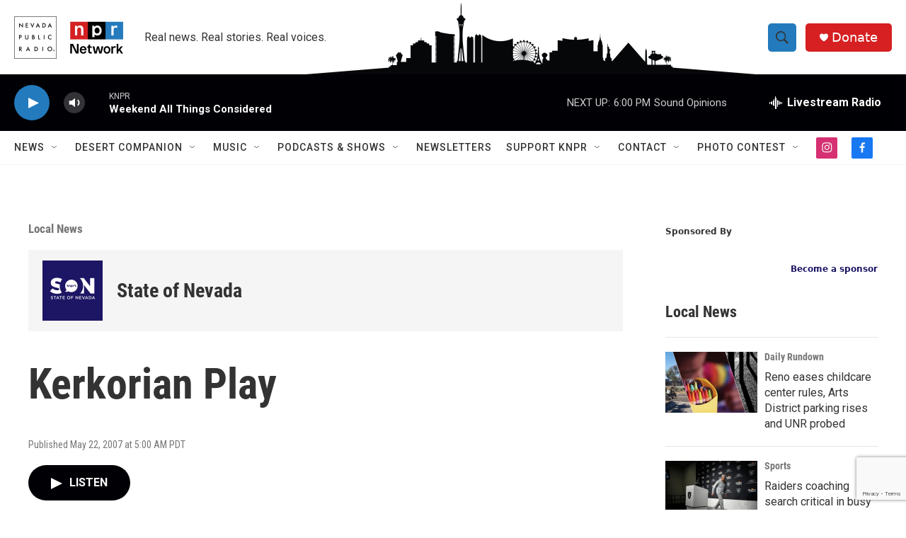

--- FILE ---
content_type: text/html; charset=utf-8
request_url: https://www.google.com/recaptcha/api2/anchor?ar=1&k=6LfHrSkUAAAAAPnKk5cT6JuKlKPzbwyTYuO8--Vr&co=aHR0cHM6Ly93d3cua25wci5vcmc6NDQz&hl=en&v=PoyoqOPhxBO7pBk68S4YbpHZ&size=invisible&anchor-ms=20000&execute-ms=30000&cb=5ue9yi24tzs2
body_size: 49289
content:
<!DOCTYPE HTML><html dir="ltr" lang="en"><head><meta http-equiv="Content-Type" content="text/html; charset=UTF-8">
<meta http-equiv="X-UA-Compatible" content="IE=edge">
<title>reCAPTCHA</title>
<style type="text/css">
/* cyrillic-ext */
@font-face {
  font-family: 'Roboto';
  font-style: normal;
  font-weight: 400;
  font-stretch: 100%;
  src: url(//fonts.gstatic.com/s/roboto/v48/KFO7CnqEu92Fr1ME7kSn66aGLdTylUAMa3GUBHMdazTgWw.woff2) format('woff2');
  unicode-range: U+0460-052F, U+1C80-1C8A, U+20B4, U+2DE0-2DFF, U+A640-A69F, U+FE2E-FE2F;
}
/* cyrillic */
@font-face {
  font-family: 'Roboto';
  font-style: normal;
  font-weight: 400;
  font-stretch: 100%;
  src: url(//fonts.gstatic.com/s/roboto/v48/KFO7CnqEu92Fr1ME7kSn66aGLdTylUAMa3iUBHMdazTgWw.woff2) format('woff2');
  unicode-range: U+0301, U+0400-045F, U+0490-0491, U+04B0-04B1, U+2116;
}
/* greek-ext */
@font-face {
  font-family: 'Roboto';
  font-style: normal;
  font-weight: 400;
  font-stretch: 100%;
  src: url(//fonts.gstatic.com/s/roboto/v48/KFO7CnqEu92Fr1ME7kSn66aGLdTylUAMa3CUBHMdazTgWw.woff2) format('woff2');
  unicode-range: U+1F00-1FFF;
}
/* greek */
@font-face {
  font-family: 'Roboto';
  font-style: normal;
  font-weight: 400;
  font-stretch: 100%;
  src: url(//fonts.gstatic.com/s/roboto/v48/KFO7CnqEu92Fr1ME7kSn66aGLdTylUAMa3-UBHMdazTgWw.woff2) format('woff2');
  unicode-range: U+0370-0377, U+037A-037F, U+0384-038A, U+038C, U+038E-03A1, U+03A3-03FF;
}
/* math */
@font-face {
  font-family: 'Roboto';
  font-style: normal;
  font-weight: 400;
  font-stretch: 100%;
  src: url(//fonts.gstatic.com/s/roboto/v48/KFO7CnqEu92Fr1ME7kSn66aGLdTylUAMawCUBHMdazTgWw.woff2) format('woff2');
  unicode-range: U+0302-0303, U+0305, U+0307-0308, U+0310, U+0312, U+0315, U+031A, U+0326-0327, U+032C, U+032F-0330, U+0332-0333, U+0338, U+033A, U+0346, U+034D, U+0391-03A1, U+03A3-03A9, U+03B1-03C9, U+03D1, U+03D5-03D6, U+03F0-03F1, U+03F4-03F5, U+2016-2017, U+2034-2038, U+203C, U+2040, U+2043, U+2047, U+2050, U+2057, U+205F, U+2070-2071, U+2074-208E, U+2090-209C, U+20D0-20DC, U+20E1, U+20E5-20EF, U+2100-2112, U+2114-2115, U+2117-2121, U+2123-214F, U+2190, U+2192, U+2194-21AE, U+21B0-21E5, U+21F1-21F2, U+21F4-2211, U+2213-2214, U+2216-22FF, U+2308-230B, U+2310, U+2319, U+231C-2321, U+2336-237A, U+237C, U+2395, U+239B-23B7, U+23D0, U+23DC-23E1, U+2474-2475, U+25AF, U+25B3, U+25B7, U+25BD, U+25C1, U+25CA, U+25CC, U+25FB, U+266D-266F, U+27C0-27FF, U+2900-2AFF, U+2B0E-2B11, U+2B30-2B4C, U+2BFE, U+3030, U+FF5B, U+FF5D, U+1D400-1D7FF, U+1EE00-1EEFF;
}
/* symbols */
@font-face {
  font-family: 'Roboto';
  font-style: normal;
  font-weight: 400;
  font-stretch: 100%;
  src: url(//fonts.gstatic.com/s/roboto/v48/KFO7CnqEu92Fr1ME7kSn66aGLdTylUAMaxKUBHMdazTgWw.woff2) format('woff2');
  unicode-range: U+0001-000C, U+000E-001F, U+007F-009F, U+20DD-20E0, U+20E2-20E4, U+2150-218F, U+2190, U+2192, U+2194-2199, U+21AF, U+21E6-21F0, U+21F3, U+2218-2219, U+2299, U+22C4-22C6, U+2300-243F, U+2440-244A, U+2460-24FF, U+25A0-27BF, U+2800-28FF, U+2921-2922, U+2981, U+29BF, U+29EB, U+2B00-2BFF, U+4DC0-4DFF, U+FFF9-FFFB, U+10140-1018E, U+10190-1019C, U+101A0, U+101D0-101FD, U+102E0-102FB, U+10E60-10E7E, U+1D2C0-1D2D3, U+1D2E0-1D37F, U+1F000-1F0FF, U+1F100-1F1AD, U+1F1E6-1F1FF, U+1F30D-1F30F, U+1F315, U+1F31C, U+1F31E, U+1F320-1F32C, U+1F336, U+1F378, U+1F37D, U+1F382, U+1F393-1F39F, U+1F3A7-1F3A8, U+1F3AC-1F3AF, U+1F3C2, U+1F3C4-1F3C6, U+1F3CA-1F3CE, U+1F3D4-1F3E0, U+1F3ED, U+1F3F1-1F3F3, U+1F3F5-1F3F7, U+1F408, U+1F415, U+1F41F, U+1F426, U+1F43F, U+1F441-1F442, U+1F444, U+1F446-1F449, U+1F44C-1F44E, U+1F453, U+1F46A, U+1F47D, U+1F4A3, U+1F4B0, U+1F4B3, U+1F4B9, U+1F4BB, U+1F4BF, U+1F4C8-1F4CB, U+1F4D6, U+1F4DA, U+1F4DF, U+1F4E3-1F4E6, U+1F4EA-1F4ED, U+1F4F7, U+1F4F9-1F4FB, U+1F4FD-1F4FE, U+1F503, U+1F507-1F50B, U+1F50D, U+1F512-1F513, U+1F53E-1F54A, U+1F54F-1F5FA, U+1F610, U+1F650-1F67F, U+1F687, U+1F68D, U+1F691, U+1F694, U+1F698, U+1F6AD, U+1F6B2, U+1F6B9-1F6BA, U+1F6BC, U+1F6C6-1F6CF, U+1F6D3-1F6D7, U+1F6E0-1F6EA, U+1F6F0-1F6F3, U+1F6F7-1F6FC, U+1F700-1F7FF, U+1F800-1F80B, U+1F810-1F847, U+1F850-1F859, U+1F860-1F887, U+1F890-1F8AD, U+1F8B0-1F8BB, U+1F8C0-1F8C1, U+1F900-1F90B, U+1F93B, U+1F946, U+1F984, U+1F996, U+1F9E9, U+1FA00-1FA6F, U+1FA70-1FA7C, U+1FA80-1FA89, U+1FA8F-1FAC6, U+1FACE-1FADC, U+1FADF-1FAE9, U+1FAF0-1FAF8, U+1FB00-1FBFF;
}
/* vietnamese */
@font-face {
  font-family: 'Roboto';
  font-style: normal;
  font-weight: 400;
  font-stretch: 100%;
  src: url(//fonts.gstatic.com/s/roboto/v48/KFO7CnqEu92Fr1ME7kSn66aGLdTylUAMa3OUBHMdazTgWw.woff2) format('woff2');
  unicode-range: U+0102-0103, U+0110-0111, U+0128-0129, U+0168-0169, U+01A0-01A1, U+01AF-01B0, U+0300-0301, U+0303-0304, U+0308-0309, U+0323, U+0329, U+1EA0-1EF9, U+20AB;
}
/* latin-ext */
@font-face {
  font-family: 'Roboto';
  font-style: normal;
  font-weight: 400;
  font-stretch: 100%;
  src: url(//fonts.gstatic.com/s/roboto/v48/KFO7CnqEu92Fr1ME7kSn66aGLdTylUAMa3KUBHMdazTgWw.woff2) format('woff2');
  unicode-range: U+0100-02BA, U+02BD-02C5, U+02C7-02CC, U+02CE-02D7, U+02DD-02FF, U+0304, U+0308, U+0329, U+1D00-1DBF, U+1E00-1E9F, U+1EF2-1EFF, U+2020, U+20A0-20AB, U+20AD-20C0, U+2113, U+2C60-2C7F, U+A720-A7FF;
}
/* latin */
@font-face {
  font-family: 'Roboto';
  font-style: normal;
  font-weight: 400;
  font-stretch: 100%;
  src: url(//fonts.gstatic.com/s/roboto/v48/KFO7CnqEu92Fr1ME7kSn66aGLdTylUAMa3yUBHMdazQ.woff2) format('woff2');
  unicode-range: U+0000-00FF, U+0131, U+0152-0153, U+02BB-02BC, U+02C6, U+02DA, U+02DC, U+0304, U+0308, U+0329, U+2000-206F, U+20AC, U+2122, U+2191, U+2193, U+2212, U+2215, U+FEFF, U+FFFD;
}
/* cyrillic-ext */
@font-face {
  font-family: 'Roboto';
  font-style: normal;
  font-weight: 500;
  font-stretch: 100%;
  src: url(//fonts.gstatic.com/s/roboto/v48/KFO7CnqEu92Fr1ME7kSn66aGLdTylUAMa3GUBHMdazTgWw.woff2) format('woff2');
  unicode-range: U+0460-052F, U+1C80-1C8A, U+20B4, U+2DE0-2DFF, U+A640-A69F, U+FE2E-FE2F;
}
/* cyrillic */
@font-face {
  font-family: 'Roboto';
  font-style: normal;
  font-weight: 500;
  font-stretch: 100%;
  src: url(//fonts.gstatic.com/s/roboto/v48/KFO7CnqEu92Fr1ME7kSn66aGLdTylUAMa3iUBHMdazTgWw.woff2) format('woff2');
  unicode-range: U+0301, U+0400-045F, U+0490-0491, U+04B0-04B1, U+2116;
}
/* greek-ext */
@font-face {
  font-family: 'Roboto';
  font-style: normal;
  font-weight: 500;
  font-stretch: 100%;
  src: url(//fonts.gstatic.com/s/roboto/v48/KFO7CnqEu92Fr1ME7kSn66aGLdTylUAMa3CUBHMdazTgWw.woff2) format('woff2');
  unicode-range: U+1F00-1FFF;
}
/* greek */
@font-face {
  font-family: 'Roboto';
  font-style: normal;
  font-weight: 500;
  font-stretch: 100%;
  src: url(//fonts.gstatic.com/s/roboto/v48/KFO7CnqEu92Fr1ME7kSn66aGLdTylUAMa3-UBHMdazTgWw.woff2) format('woff2');
  unicode-range: U+0370-0377, U+037A-037F, U+0384-038A, U+038C, U+038E-03A1, U+03A3-03FF;
}
/* math */
@font-face {
  font-family: 'Roboto';
  font-style: normal;
  font-weight: 500;
  font-stretch: 100%;
  src: url(//fonts.gstatic.com/s/roboto/v48/KFO7CnqEu92Fr1ME7kSn66aGLdTylUAMawCUBHMdazTgWw.woff2) format('woff2');
  unicode-range: U+0302-0303, U+0305, U+0307-0308, U+0310, U+0312, U+0315, U+031A, U+0326-0327, U+032C, U+032F-0330, U+0332-0333, U+0338, U+033A, U+0346, U+034D, U+0391-03A1, U+03A3-03A9, U+03B1-03C9, U+03D1, U+03D5-03D6, U+03F0-03F1, U+03F4-03F5, U+2016-2017, U+2034-2038, U+203C, U+2040, U+2043, U+2047, U+2050, U+2057, U+205F, U+2070-2071, U+2074-208E, U+2090-209C, U+20D0-20DC, U+20E1, U+20E5-20EF, U+2100-2112, U+2114-2115, U+2117-2121, U+2123-214F, U+2190, U+2192, U+2194-21AE, U+21B0-21E5, U+21F1-21F2, U+21F4-2211, U+2213-2214, U+2216-22FF, U+2308-230B, U+2310, U+2319, U+231C-2321, U+2336-237A, U+237C, U+2395, U+239B-23B7, U+23D0, U+23DC-23E1, U+2474-2475, U+25AF, U+25B3, U+25B7, U+25BD, U+25C1, U+25CA, U+25CC, U+25FB, U+266D-266F, U+27C0-27FF, U+2900-2AFF, U+2B0E-2B11, U+2B30-2B4C, U+2BFE, U+3030, U+FF5B, U+FF5D, U+1D400-1D7FF, U+1EE00-1EEFF;
}
/* symbols */
@font-face {
  font-family: 'Roboto';
  font-style: normal;
  font-weight: 500;
  font-stretch: 100%;
  src: url(//fonts.gstatic.com/s/roboto/v48/KFO7CnqEu92Fr1ME7kSn66aGLdTylUAMaxKUBHMdazTgWw.woff2) format('woff2');
  unicode-range: U+0001-000C, U+000E-001F, U+007F-009F, U+20DD-20E0, U+20E2-20E4, U+2150-218F, U+2190, U+2192, U+2194-2199, U+21AF, U+21E6-21F0, U+21F3, U+2218-2219, U+2299, U+22C4-22C6, U+2300-243F, U+2440-244A, U+2460-24FF, U+25A0-27BF, U+2800-28FF, U+2921-2922, U+2981, U+29BF, U+29EB, U+2B00-2BFF, U+4DC0-4DFF, U+FFF9-FFFB, U+10140-1018E, U+10190-1019C, U+101A0, U+101D0-101FD, U+102E0-102FB, U+10E60-10E7E, U+1D2C0-1D2D3, U+1D2E0-1D37F, U+1F000-1F0FF, U+1F100-1F1AD, U+1F1E6-1F1FF, U+1F30D-1F30F, U+1F315, U+1F31C, U+1F31E, U+1F320-1F32C, U+1F336, U+1F378, U+1F37D, U+1F382, U+1F393-1F39F, U+1F3A7-1F3A8, U+1F3AC-1F3AF, U+1F3C2, U+1F3C4-1F3C6, U+1F3CA-1F3CE, U+1F3D4-1F3E0, U+1F3ED, U+1F3F1-1F3F3, U+1F3F5-1F3F7, U+1F408, U+1F415, U+1F41F, U+1F426, U+1F43F, U+1F441-1F442, U+1F444, U+1F446-1F449, U+1F44C-1F44E, U+1F453, U+1F46A, U+1F47D, U+1F4A3, U+1F4B0, U+1F4B3, U+1F4B9, U+1F4BB, U+1F4BF, U+1F4C8-1F4CB, U+1F4D6, U+1F4DA, U+1F4DF, U+1F4E3-1F4E6, U+1F4EA-1F4ED, U+1F4F7, U+1F4F9-1F4FB, U+1F4FD-1F4FE, U+1F503, U+1F507-1F50B, U+1F50D, U+1F512-1F513, U+1F53E-1F54A, U+1F54F-1F5FA, U+1F610, U+1F650-1F67F, U+1F687, U+1F68D, U+1F691, U+1F694, U+1F698, U+1F6AD, U+1F6B2, U+1F6B9-1F6BA, U+1F6BC, U+1F6C6-1F6CF, U+1F6D3-1F6D7, U+1F6E0-1F6EA, U+1F6F0-1F6F3, U+1F6F7-1F6FC, U+1F700-1F7FF, U+1F800-1F80B, U+1F810-1F847, U+1F850-1F859, U+1F860-1F887, U+1F890-1F8AD, U+1F8B0-1F8BB, U+1F8C0-1F8C1, U+1F900-1F90B, U+1F93B, U+1F946, U+1F984, U+1F996, U+1F9E9, U+1FA00-1FA6F, U+1FA70-1FA7C, U+1FA80-1FA89, U+1FA8F-1FAC6, U+1FACE-1FADC, U+1FADF-1FAE9, U+1FAF0-1FAF8, U+1FB00-1FBFF;
}
/* vietnamese */
@font-face {
  font-family: 'Roboto';
  font-style: normal;
  font-weight: 500;
  font-stretch: 100%;
  src: url(//fonts.gstatic.com/s/roboto/v48/KFO7CnqEu92Fr1ME7kSn66aGLdTylUAMa3OUBHMdazTgWw.woff2) format('woff2');
  unicode-range: U+0102-0103, U+0110-0111, U+0128-0129, U+0168-0169, U+01A0-01A1, U+01AF-01B0, U+0300-0301, U+0303-0304, U+0308-0309, U+0323, U+0329, U+1EA0-1EF9, U+20AB;
}
/* latin-ext */
@font-face {
  font-family: 'Roboto';
  font-style: normal;
  font-weight: 500;
  font-stretch: 100%;
  src: url(//fonts.gstatic.com/s/roboto/v48/KFO7CnqEu92Fr1ME7kSn66aGLdTylUAMa3KUBHMdazTgWw.woff2) format('woff2');
  unicode-range: U+0100-02BA, U+02BD-02C5, U+02C7-02CC, U+02CE-02D7, U+02DD-02FF, U+0304, U+0308, U+0329, U+1D00-1DBF, U+1E00-1E9F, U+1EF2-1EFF, U+2020, U+20A0-20AB, U+20AD-20C0, U+2113, U+2C60-2C7F, U+A720-A7FF;
}
/* latin */
@font-face {
  font-family: 'Roboto';
  font-style: normal;
  font-weight: 500;
  font-stretch: 100%;
  src: url(//fonts.gstatic.com/s/roboto/v48/KFO7CnqEu92Fr1ME7kSn66aGLdTylUAMa3yUBHMdazQ.woff2) format('woff2');
  unicode-range: U+0000-00FF, U+0131, U+0152-0153, U+02BB-02BC, U+02C6, U+02DA, U+02DC, U+0304, U+0308, U+0329, U+2000-206F, U+20AC, U+2122, U+2191, U+2193, U+2212, U+2215, U+FEFF, U+FFFD;
}
/* cyrillic-ext */
@font-face {
  font-family: 'Roboto';
  font-style: normal;
  font-weight: 900;
  font-stretch: 100%;
  src: url(//fonts.gstatic.com/s/roboto/v48/KFO7CnqEu92Fr1ME7kSn66aGLdTylUAMa3GUBHMdazTgWw.woff2) format('woff2');
  unicode-range: U+0460-052F, U+1C80-1C8A, U+20B4, U+2DE0-2DFF, U+A640-A69F, U+FE2E-FE2F;
}
/* cyrillic */
@font-face {
  font-family: 'Roboto';
  font-style: normal;
  font-weight: 900;
  font-stretch: 100%;
  src: url(//fonts.gstatic.com/s/roboto/v48/KFO7CnqEu92Fr1ME7kSn66aGLdTylUAMa3iUBHMdazTgWw.woff2) format('woff2');
  unicode-range: U+0301, U+0400-045F, U+0490-0491, U+04B0-04B1, U+2116;
}
/* greek-ext */
@font-face {
  font-family: 'Roboto';
  font-style: normal;
  font-weight: 900;
  font-stretch: 100%;
  src: url(//fonts.gstatic.com/s/roboto/v48/KFO7CnqEu92Fr1ME7kSn66aGLdTylUAMa3CUBHMdazTgWw.woff2) format('woff2');
  unicode-range: U+1F00-1FFF;
}
/* greek */
@font-face {
  font-family: 'Roboto';
  font-style: normal;
  font-weight: 900;
  font-stretch: 100%;
  src: url(//fonts.gstatic.com/s/roboto/v48/KFO7CnqEu92Fr1ME7kSn66aGLdTylUAMa3-UBHMdazTgWw.woff2) format('woff2');
  unicode-range: U+0370-0377, U+037A-037F, U+0384-038A, U+038C, U+038E-03A1, U+03A3-03FF;
}
/* math */
@font-face {
  font-family: 'Roboto';
  font-style: normal;
  font-weight: 900;
  font-stretch: 100%;
  src: url(//fonts.gstatic.com/s/roboto/v48/KFO7CnqEu92Fr1ME7kSn66aGLdTylUAMawCUBHMdazTgWw.woff2) format('woff2');
  unicode-range: U+0302-0303, U+0305, U+0307-0308, U+0310, U+0312, U+0315, U+031A, U+0326-0327, U+032C, U+032F-0330, U+0332-0333, U+0338, U+033A, U+0346, U+034D, U+0391-03A1, U+03A3-03A9, U+03B1-03C9, U+03D1, U+03D5-03D6, U+03F0-03F1, U+03F4-03F5, U+2016-2017, U+2034-2038, U+203C, U+2040, U+2043, U+2047, U+2050, U+2057, U+205F, U+2070-2071, U+2074-208E, U+2090-209C, U+20D0-20DC, U+20E1, U+20E5-20EF, U+2100-2112, U+2114-2115, U+2117-2121, U+2123-214F, U+2190, U+2192, U+2194-21AE, U+21B0-21E5, U+21F1-21F2, U+21F4-2211, U+2213-2214, U+2216-22FF, U+2308-230B, U+2310, U+2319, U+231C-2321, U+2336-237A, U+237C, U+2395, U+239B-23B7, U+23D0, U+23DC-23E1, U+2474-2475, U+25AF, U+25B3, U+25B7, U+25BD, U+25C1, U+25CA, U+25CC, U+25FB, U+266D-266F, U+27C0-27FF, U+2900-2AFF, U+2B0E-2B11, U+2B30-2B4C, U+2BFE, U+3030, U+FF5B, U+FF5D, U+1D400-1D7FF, U+1EE00-1EEFF;
}
/* symbols */
@font-face {
  font-family: 'Roboto';
  font-style: normal;
  font-weight: 900;
  font-stretch: 100%;
  src: url(//fonts.gstatic.com/s/roboto/v48/KFO7CnqEu92Fr1ME7kSn66aGLdTylUAMaxKUBHMdazTgWw.woff2) format('woff2');
  unicode-range: U+0001-000C, U+000E-001F, U+007F-009F, U+20DD-20E0, U+20E2-20E4, U+2150-218F, U+2190, U+2192, U+2194-2199, U+21AF, U+21E6-21F0, U+21F3, U+2218-2219, U+2299, U+22C4-22C6, U+2300-243F, U+2440-244A, U+2460-24FF, U+25A0-27BF, U+2800-28FF, U+2921-2922, U+2981, U+29BF, U+29EB, U+2B00-2BFF, U+4DC0-4DFF, U+FFF9-FFFB, U+10140-1018E, U+10190-1019C, U+101A0, U+101D0-101FD, U+102E0-102FB, U+10E60-10E7E, U+1D2C0-1D2D3, U+1D2E0-1D37F, U+1F000-1F0FF, U+1F100-1F1AD, U+1F1E6-1F1FF, U+1F30D-1F30F, U+1F315, U+1F31C, U+1F31E, U+1F320-1F32C, U+1F336, U+1F378, U+1F37D, U+1F382, U+1F393-1F39F, U+1F3A7-1F3A8, U+1F3AC-1F3AF, U+1F3C2, U+1F3C4-1F3C6, U+1F3CA-1F3CE, U+1F3D4-1F3E0, U+1F3ED, U+1F3F1-1F3F3, U+1F3F5-1F3F7, U+1F408, U+1F415, U+1F41F, U+1F426, U+1F43F, U+1F441-1F442, U+1F444, U+1F446-1F449, U+1F44C-1F44E, U+1F453, U+1F46A, U+1F47D, U+1F4A3, U+1F4B0, U+1F4B3, U+1F4B9, U+1F4BB, U+1F4BF, U+1F4C8-1F4CB, U+1F4D6, U+1F4DA, U+1F4DF, U+1F4E3-1F4E6, U+1F4EA-1F4ED, U+1F4F7, U+1F4F9-1F4FB, U+1F4FD-1F4FE, U+1F503, U+1F507-1F50B, U+1F50D, U+1F512-1F513, U+1F53E-1F54A, U+1F54F-1F5FA, U+1F610, U+1F650-1F67F, U+1F687, U+1F68D, U+1F691, U+1F694, U+1F698, U+1F6AD, U+1F6B2, U+1F6B9-1F6BA, U+1F6BC, U+1F6C6-1F6CF, U+1F6D3-1F6D7, U+1F6E0-1F6EA, U+1F6F0-1F6F3, U+1F6F7-1F6FC, U+1F700-1F7FF, U+1F800-1F80B, U+1F810-1F847, U+1F850-1F859, U+1F860-1F887, U+1F890-1F8AD, U+1F8B0-1F8BB, U+1F8C0-1F8C1, U+1F900-1F90B, U+1F93B, U+1F946, U+1F984, U+1F996, U+1F9E9, U+1FA00-1FA6F, U+1FA70-1FA7C, U+1FA80-1FA89, U+1FA8F-1FAC6, U+1FACE-1FADC, U+1FADF-1FAE9, U+1FAF0-1FAF8, U+1FB00-1FBFF;
}
/* vietnamese */
@font-face {
  font-family: 'Roboto';
  font-style: normal;
  font-weight: 900;
  font-stretch: 100%;
  src: url(//fonts.gstatic.com/s/roboto/v48/KFO7CnqEu92Fr1ME7kSn66aGLdTylUAMa3OUBHMdazTgWw.woff2) format('woff2');
  unicode-range: U+0102-0103, U+0110-0111, U+0128-0129, U+0168-0169, U+01A0-01A1, U+01AF-01B0, U+0300-0301, U+0303-0304, U+0308-0309, U+0323, U+0329, U+1EA0-1EF9, U+20AB;
}
/* latin-ext */
@font-face {
  font-family: 'Roboto';
  font-style: normal;
  font-weight: 900;
  font-stretch: 100%;
  src: url(//fonts.gstatic.com/s/roboto/v48/KFO7CnqEu92Fr1ME7kSn66aGLdTylUAMa3KUBHMdazTgWw.woff2) format('woff2');
  unicode-range: U+0100-02BA, U+02BD-02C5, U+02C7-02CC, U+02CE-02D7, U+02DD-02FF, U+0304, U+0308, U+0329, U+1D00-1DBF, U+1E00-1E9F, U+1EF2-1EFF, U+2020, U+20A0-20AB, U+20AD-20C0, U+2113, U+2C60-2C7F, U+A720-A7FF;
}
/* latin */
@font-face {
  font-family: 'Roboto';
  font-style: normal;
  font-weight: 900;
  font-stretch: 100%;
  src: url(//fonts.gstatic.com/s/roboto/v48/KFO7CnqEu92Fr1ME7kSn66aGLdTylUAMa3yUBHMdazQ.woff2) format('woff2');
  unicode-range: U+0000-00FF, U+0131, U+0152-0153, U+02BB-02BC, U+02C6, U+02DA, U+02DC, U+0304, U+0308, U+0329, U+2000-206F, U+20AC, U+2122, U+2191, U+2193, U+2212, U+2215, U+FEFF, U+FFFD;
}

</style>
<link rel="stylesheet" type="text/css" href="https://www.gstatic.com/recaptcha/releases/PoyoqOPhxBO7pBk68S4YbpHZ/styles__ltr.css">
<script nonce="J3p3sE18zm1UU5ncb-ZREg" type="text/javascript">window['__recaptcha_api'] = 'https://www.google.com/recaptcha/api2/';</script>
<script type="text/javascript" src="https://www.gstatic.com/recaptcha/releases/PoyoqOPhxBO7pBk68S4YbpHZ/recaptcha__en.js" nonce="J3p3sE18zm1UU5ncb-ZREg">
      
    </script></head>
<body><div id="rc-anchor-alert" class="rc-anchor-alert"></div>
<input type="hidden" id="recaptcha-token" value="[base64]">
<script type="text/javascript" nonce="J3p3sE18zm1UU5ncb-ZREg">
      recaptcha.anchor.Main.init("[\x22ainput\x22,[\x22bgdata\x22,\x22\x22,\[base64]/[base64]/bmV3IFpbdF0obVswXSk6Sz09Mj9uZXcgWlt0XShtWzBdLG1bMV0pOks9PTM/bmV3IFpbdF0obVswXSxtWzFdLG1bMl0pOks9PTQ/[base64]/[base64]/[base64]/[base64]/[base64]/[base64]/[base64]/[base64]/[base64]/[base64]/[base64]/[base64]/[base64]/[base64]\\u003d\\u003d\x22,\[base64]\\u003d\x22,\x22HyrCmWlqeMK0fMOoPijCvMOAw4FTD3fDilomT8KJw7HDisK+NcO4N8OGM8Kuw6XCnl/DoBzDgsK+aMKpwrFCwoPDkTZ2bUDDmxXCoF5bREttwr/DhELCrMOEPyfCkMKtWsKFXMKuRXvChcKbwrrDqcKmMjzClGzDg28Kw43Cm8KNw4LClMKfwphsTSPCvcKiwrhXJ8OSw6/DtQ3DvsOowqLDj1Z+RMOswpEzMsK2wpDCvnddCF/[base64]/DulAcw5JzZ3kOw55lwowvw4QjNMKadTHDsMO1RAHDvVfCqArDhMKqVCg/w7nChMOAZRDDgcKMScKDwqIYU8Ojw705d29jVz4SwpHCt8OIfcK5w6bDm8OWYcOJw5NKM8OXPnbCvW/[base64]/ClMKeAsKqw6PDgBTCkBHDm8OOHSciwrvDuMOvTD0bw6NBwrEpN8OuwrJGCsKlwoPDowbCvRAzPcK+w7/CoxpZw7/[base64]/[base64]/[base64]/DqcOKe8O6T8OFf0TDmGbCrn/[base64]/DswfDisOmfsOFJ8ORRAjDqMOrwofDkMOJwqzCsMKpNVPDoDx9wr4MQMKlfMOOGxjDhAg2fToowprCjFUqVgIlXMKyAsKewohkwppLJMK3YyrDq1nCt8KbbUDCgRY8KMOYwqvDqSjCpsKEwrs8Bz/CmMOuw5nDu1IiwqXDllLCgsK9w7fCkyfDhlzCgsKFw40sJcOnNsKMw41vb1HCmWQIZMOewqUFwp/DpUPDk3vDhcOZwrXDhWrCgsKBw7rDhcKkYVphJ8KtwprCkcOqYl3DtFzCkcKsc3vCn8K+UsOJwpnDoFHDgsOcw5bCkTRvw6wPw7PCpsO2wpPCgE9tUh/DunrDmcKECsKEGgtrByYfWsKJwqRRwpDCjHkiw6lbwrZcGnJXw4IMIAPCsULDlTJywp9tw5LCnsK1dcOsBSwKwpjCmMOuJS5Rwoosw6xaVzTDlcObw7MpbcOSwq/[base64]/DjMOHCMKXw6NZUlDCswg6RsOlw4PDv8K2w7nDsMOEw77CgMOOdSHCtMKvLsOhwpLCrUByAMOfw53CrsKuwqvCpBrCqMOSE2xyR8OdC8KIewxMQsOOCgHCtcKlLBY/[base64]/CicK6wp7Cr2jDo8OBw5/CoHo5YcOywq/DmBHCuiPCksK6IRDDlz/[base64]/DucOFIgVuRMKpZMOVCDpYOcKKw7hsw6dQNVrCiWwPwpDDkBxrVj9sw4LDksO0wrMJEV7DucOZwpQ+TStcw6sQw7grJcKRSnLCn8OWwp3CtAYvAMO9wqw7wqwae8KKOMOTwrRjCU0qHMKawrTCuDXCiFMdw5Rnw7HCpsKdw4Y5XRTDo01TwpEmwq/[base64]/JjzDhnrDm0TCh8O0aWApw5DCr8KUXkbDvHkZwonCrMK6w5LDg3sywqIWLmrCo8OnwpF6woNPw5kLworCkGjDhcORRHvDh0g/RzvCksO2wqrCgMK6eAhkw4rDkcKuwrtowp5Aw71VKmTDuA/DmMOTwojDqsKwwqs1w6rCmBjClxJewqbCuMKhThxqw6BawrXCtlokK8OYfcOsRMO9FMOvwqbCqmHDqMOrwqLDiF9PMcO+fcKiPn3Dr1pUacK/C8KYwpHCkiMkemvCkMKDw63DvsOzwrAqL1vDjFTCsAIZI3w4wp50M8KuwrbDj8Khw5/Cl8Oyw6jDqcKZNcOBwrEcFsKZfxFDf2/CmcOnw6I5wr4+wqcCW8OOwqnCjAROwq15fS57w6tEwql/WMKBM8Orw6vCsMOpw6J+w7HChsOVwpTDvsOGQi/CoCbDtRUhWnJ7GGnCiMOUcMKyV8KoIcOGOcOPZ8OSJcKuw4nChyQ/UMKmbX5Yw6fClwLDk8OKwrvCujXDqUR6w7IdwozDp0EAwpvDp8Kyw7PDiXHDvFnDtyfCgxUUw6zDg3o6HcKWcWnDpMOrHMKEw5/ClhI7BsK6MBrDuH/CrSxlw4dIw6nDsjzCnHPCrEzCgBAiacOIEsOYOcOiVSHDlsKswrVrw6DDv8OlwozCosOIwp3CrcOrwpbDgsKswpsfWQ1tQCnDvcKJBCErwqEuw690w4PDhRDCvsK/D3PCtlLCo3jCuFVPNAXDlzxRWRcww4E8w6YecDTDq8OIw4/CrcONGBEvw6wDOcOzw6o1wrQDdsK4w6PCrCoWw7t0wr/DuixNw5BMwrPDszjDqEvCqcOVw7XCkMKIasOGwqnDkEI3wrYjw55GwpJIOMO2w5RXDX9zClnDtmbCscOAw4rChATDoMKsGDLDlsKSw57CjsKVw6TClcKxwpUSwqg/wp1PRx5cw4w7wpwFwpPDujTCnURNJnVywpvDl25fw4PDiMOEw7/[base64]/CmcKSwqAYNsOpw4zDpcKIw7J6WD1rN8Oiw7AYw7JaOx8bQVvCkcKrG3rDmsOvw5oaExPDj8Kvwp7CoWzDjg/DmsKpQk3Dlh4tOGrDjMO8wpvCpcOxfsO9M0Brw78Iw4TCicOkw4/CoTc5WXlqHTFnw4Nvwq4Aw41OdMOVwo96w6d1w4PCgcOzQcOFBi1lHhzDmMOFwpQdCsKXw78dWMKLw6BLJcO3VcOGV8KuW8OjwpXDgSPDv8KUWnhDZsODw5gjwozCsEkqG8KKwrQxNhzCnXoaBAEIZS3DjsKww4DCq37Cm8KTwp5Cw6cCwqF1NsOrwrZ/w4hdw4jCjWZmE8O2w7wew5N/wr7DqHRoaX/CtcO1T3cxw5TCiMO4wqDCjX3DhcOGKzEPAhAqwowbw4HDvFXCgix6wqJtD1DCgMKTa8K1fsKkwqLCt8K6woDCkl7DgWEOw7/Dm8KWwrkHWsK1M07CtsO5VADDtBRLw6h6wrw3ISfDpHNgw4bCmsKvw6UXw5Amw7TCs2syQcKcwr9/wp1Gw7tjU3PDmxvDrXhdwqTCpMK0w6TDuXkMw5s2PzvDqQXDuMKNdMO0wpHDvhjCvMOMwrk+wqEfwrhEI3/CiF0PEsO1wpxfUxTDjsOlwoNsw4N/IsKDa8O+DidOw7VFw4llwr0rw5kAwpI5wqLDksKdTcO7XsOEwrxkSsK6BMOlwot7wqjCp8KOwoXDikrCq8O+eyIuWMKMwr3DoMKHOcOcwrrCuw8Kw4NTw6tmwrzCpnLDj8OYNsO+YMOmW8O7KcO9TcOmw7fCpFzDusKzw77Dp0/CmnDCtgHDggrDv8KSwpZyEcOFHcKdI8KZw6F6w6IewoQKw51hw7ArwqwPLXVsEMKqwogxw4HCiSRtLxA7wrLClUIVwrYiw4oew6bCpsOGw5LDjCZhw5RMBsKhEMKlEsKsPcO/bH3CsVF0SDgPwr/CqMOKJMO9PBPClMKiV8OowrFsw53CsirCpMK8wpXDqQrDv8Kpw6HDmVLDtjXCkMKJwo7CnMOAGsOnScK2w5JiKcKhwq4Lw6/CpMKvVcOOwp3CllBxwpHDojxUw7RUwqXCkRAqwo/Dr8Omw7daMMKvYsO/RDrCmgBMTTorBcOscsK9w6oDKk7DkjfCsnvDrcOtwoPDlxtYwqfDtGzCsTzCt8K5IsK/csKqwq/DmsOwSsKww5vCkMKmc8KHw65IwqA+JsKBcMKtVsOxwogIZkDCs8Odw6XDsk54HljDnMKqYsOOwoxKNMKmw4HDrcK4wp/Dq8K5wqTCszTCvsKiQsK4LMKtWMO4wpE3GsO8wqwEw7Ntw6UUV1vDg8KdWMOHBg7DmMKuw6fCmlcRwrkhK1EvwrPDmwDCpsKYw5ZCwoZ/CCTCgMO1YMKuSzczZsKIw4fCj1HDkVPCsMKEcMKMw6Elw67Cszpyw5tYwqrDssOVYSYcw7dJR8KCJcO1NRJow6vDtMO+Qz9wwoPCg2V1w6xsOsOjwoYGwqwTw6w/I8O9w5s3wrhGdkpcN8O5wrwww4XCoywVNVvDizVwwp/DjcOTwrM4wp3CoHFpccOUFcKCRWx1w7kNw6nCkMONBMOrwosZw6cGY8Kew447QhpKFcKoAMONw6bDhMOpCMOlH1LDvGclOgIMXHF4wrTCocKnKMKMJMOEw4vDpy/ChkDCkAdjwrtEw4DDnkoDERBaUMOeSDVLw5PCgH/[base64]/B8Okwrdcw5DCnMOAwqbDm8KmwoLClsKzJXHCunUDwpphw5zDksKmYRzCrztuwosYw4DDjMOKw5zDnltiw5jDkjAZwpYtEHjDo8Oww5DCh8O8UxxZUDdVw7fCiMOOAHDDhUVrw5DCrUJowo/DkcOuVk/ChhjCqlDCgTzCs8KcQcKVwqMTBcK+ccO/w7Q+f8KJwrdKE8KYw6xRBCbDqMK2dMOTw7t6wrpLNcKUwojDjcOwwrbDhsOYfANvWl9cw6g0XU/Cp0l8w4HCkU8vdV3DqcKMMyElNl3DssOgw5FFw4/DjRPDjlbDkDHCoMOUXEwPD3g9Hl8Gd8KHw60bLA8Da8OjdcOPFMOAw4gNB04+RiJrwoXDnsO/dlckPGzDiMKyw4IUw7DCuihhw7x5djU5FcKMwpsQcsKhZWFFwoTDgsKEw6g+wo0EwokJL8Oww4LCp8O5F8OISFsVwr3Cq8O7w7zDvmfDol3Dk8OETMKLLm8uwpHCn8KDwrFzD3N9wpjDnn/CksOwfsKnwq1uRgnDlSDCh2FMwocSARx6w69qw6DDu8KDAmrCqnjDvcOAfAHCsyHDrcOqwop3wpbCr8KwEWDDtWccHAXDm8Ovwp/DocO0w4AAdMOKdsOOwrF+WGspJMOtw4ERwocITnEUXGknIsKowo49RxFRZ1zDvcK7KcOYwpLCiXDDisKCGzLDrD/[base64]/wq/DmMOJw6/DhUHCncOzw5gZw6Qxw5ZME8Kqw6jDvkXCuhPCsg5NHMKfBsKJIVAZw64XasOswpAuw51uecKawocyw6pERsOCw4dnHcOiCsKtw4AIwpVnKMKewoI5SAhOYCFTw4g7FQfDpFQHwprDrl/DisKGVTvCiMKhw5HDsMOrwpwVwq5QBh0/CXBWfMODw5sgHQstwpRyfMKMwprDoMOkRCXDp8Kbw5ZgNETCkDwrwqpXwrBsCsOIwrbCjjYSR8O5w64rwpHCjmDCq8OrSsKjJ8OpXnTDtyLDv8O2w6rCtUkmd8Oewp/CusK8QizDlMK7wpENwqXDrsOlEMOpw6XCnsK0wrPDvMOMw53CrMOSVsOVwq/[base64]/DkMKrwrDDoVVzw7/DpkdZw7onekdJbcK1W8K6PsOkwr/CisOywo/[base64]/OsK0AE99w67CkcOUw71iwrvCpTHDlsOlwpvColDClwzDmnMqw6bCkRF0w4DDsyPDm2Y5wrrDu2rDisOvVVHCo8KjwqlpVcKoO2EuE8KRw60nw7XDp8K2w4rCqTEEfcOYw6DDmcKzwqZHw6ccVsOpLk3Dm3bCj8KCwpHCpcOnwqpfwr/CvWjChBTDlcKFw7B8GXYdSEjCqH/ChwbDscO5woLDksO/[base64]/DtcONFTPDrMKBET/[base64]/wpoww7vDjkcoW8OkZHt+RMOow7bDlsOKPMKBJcOsXMKsw5lPHTJ6w5xMB0XCkQLDucKRw5Y/woEawoYkZXLDsMK8eyZlwpLDlsKywoEowovDtsOpw49LXRk8w74+wo3Cq8O5VsO/wq1XRcKsw6FXBcOgw4ZGEhjChQHCh3HCmsOWf8Ovw6HDnRBTw4pGwogpw4xJwqxiwod9wpU/w6/Cs0XCrWXCkTjDhAdQwpFiGsOtwr47dSAcInMJw51Hw7UswrPCihdlQsOkL8KtAsOYwrnDuUNAE8OCwoTCucKkw5PCtMK9w4/[base64]/w6fCo8O4d23CmTPDusOhAsK3aMOqdsKvfMKRw47Cp8OCwpdveEbCvQ/DvcOcCMKqwo7CsMOOOXIgU8OAw71Iby0qwod5JgzCgsOpHcOJwoQYX8Kmw6Ahw4/Dl8OJw6rDgcOtwq7ClsKNSlnChhwgwrfDlQjCt3nCoMKFJ8OMw7hSPMK3w4NbLMOCw6xdf3pKw7RTwrLDi8KMwrHDscOHbhkwdsOFwr/CpUzCucOzaMKbw63DgsOXw7PCgTbDmcKkwrpIOsOHHVAXD8O7LV7DjQE4UMOOOsKCwql5EcOpwp/DmgU1fUArw5F2wozDm8OMw4zDsMKSSFkVZMKlw5YewqvCmXFeesK9wrrCtMOAHDAEIMOjw50FwrLCkcKQNlPCtUXChsKHw65pwq/DisKkRsOTHRrDtcOIPmbCu8O+wp3ClMKjwrRkw5vCvMKiaMKIS8KNQUTDg8OMWsOjwpVMIyMdw7jDtMO4f0E7TsKGw7gWwqLDvMO7FMOZwrYFw5oKP2lpwp0Kw41qcRp4w74UworCkcK6worCp8OJKmDCuV/Dm8KQw4Muwo5Uwp8bw6UXw79iwpDDs8O9e8KORsOCS0p/wqTDucKbw5/[base64]/CgFNieMK7worCu0bCm0ZfL1bDqcOQSV3CsWbCh8OPKzAgODjDtQDCtcOLfRjDm3zDhcOVB8Oww7Aawq/DhcO4w55iw6rCshYYwoXDoRrCgEDCpMKJw7s1WhLCm8Kiw4XCqRfDpMKPMcO9wqZLKsKdBTLDocKkwq/Crx/[base64]/[base64]/[base64]/[base64]/[base64]/DhDMCccKwwp8dwrXDhQvCqSbDmRvCosOVwqfCjMOcWx9zW8OIw63DosOHw7TCuMK7CDjDjU/Dn8O8JcKaw5tMw6LCm8O/[base64]/[base64]/CrVpywrQTw53ChWQ+wpxkw6HChsOCJh3DiwTDnh/DrB1Hw4/DmA3CvTjDt0bDpMK1w7XCskgdUMOFwpXDnQpJwrHDjirCpSTCq8K1ZMKeQi/CtsOVw6fDgFPDtREHwo1Ew7zDh8KqEcOFesO7ccOMwrJHwqxjwqVjw7UDw6jDtgjDjsKZwq/CtcKow4bDpMKtw4hmAXbDhD1Owq0Lc8Opw694R8OGPw5awqlIwrkvwq3CnkjChhrCmVXDhDNHVQAtaMKWXzHDgMOVwqhSc8OwXcOhw4rDjnXDi8KFXMK1w7lOwoESGlQbw58Vw7YrM8OZOcOjSkc4wqLDksOnw5PCjMOZM8Krw7PDkMK6G8KHElPCoy/[base64]/[base64]/CmTp6wpTDrhpZw6NkwrNxw4kyw4rCnMOpXcK0wrRiKjhhVcOww6NcwpcpeydIIwLDkw/[base64]/DpcKiIcOqwq4vVl9AasK5U2XCjmXCvT7Dq8KneXYNwrR+wrEjw47Ckgxjw4fCu8KAwocYBMO/wp/[base64]/wpfCrV3CnMOLEcOhKVzDhS0Xw7PCkhvDvHgfw7BzVARaTDwUw7YMZzdaw4XDryh6HcO2QMKVCywVHDnDtsOwwoRrwpnDmUJHwqHCpA5eDsKZYsK/ZHjCmkbDk8KSP8KvwpnDrcOGAcKMVsKfMB0Ew49Ewr/DjQZJcMOGwqQZwqrCpsK4AgbDjsOMwolfKkfCmj10wpXDnlDDiMO1JMO+KcOGccODNzDDnkA6GMKod8Oawr/DvkRpHsOowpJNICDCkcOYwobDncOXC08pwpXCsQvDuAQew6Urw5tPwobCnREXw7kBwrZGw4zCgcKMwrRMGxR8E302WWXCuXrCq8ORwq9lw792CsOGw4luSCVTw4QJw4/DuMK4wps1BnTDr8KgFsOaVMK6w7zCpMKtBgHDhRUwAsK3S8OrwqnCrlsAInskMMOje8KCHsOCwq80wqjCtsKhAiHDmsKrwo5Uwpw5w5/[base64]/DmWjCpR/Cr8O7w6oALVoywqgnbsK4eMKJw7DDlUvCsw7Djm/DkcOyw6fDnMKVZMOOUcOww6Ezw407GV5nX8OZVcO3wp4LPXI4NActNcO2ECh8CjzDlsKNwoB9wo8KFzTDvMOvUsOiJ8KPw4/DqsKXLgppw4/CtBMLwqJAEsKlDsKvwobCrVDCv8OyVMO+wq5eRl/DvcOdw5Vvw6Qyw5vCscO/ZcK2aA5xTMKkw6jCo8OOw7IdccOMw5TClMKvGw9sQ8KLw4w2wpUib8Oiw7QCw740R8Opw4gCwo96AsOEwqJsw6vDsi7DlkvCtsKwwrA4wrnDkHjDuVVzasKZw7FuwqPCn8K0w57Cm2zDjcKOw6paRAjCvsO+w5jCmFnDqcO/woXDvTPCtsKmUsOMcU0cOVXCjAHCvcK2KMKkOsKwPWpNaXs/[base64]/[base64]/DvsOGbBxaMcK4wqLClyFQw7VNJHM7FmTCvkrCtsKJw7DDucOkLgHDssK6w6/Dt8OpKgtEcmXCm8OYMl/Chj1MwpwCwrRBSEHDgMOAw5x+CmxrKMKrw5xLIMKNw50zHVZ1JQLDtEImecO2wrYlwqLCmn3CqsO3wod4QMKMPWdRAw05w7TDgMOnBcKrw4/Dn2ReEF7DnG8cwr4zw5TCtT0dcjQ3wpDDtiIddSE8DsO/[base64]/woM/w7fDlHzCjjoBBMKCwp/CvsK+w4XDnsOjw7rCs8K7w5/ChMK6w4dIw41OCcOAdsKSw79Hw7/CgTVWLhAYJcOlUz93ZsOSAiDDrSF4WE0JwrrCn8OkwqHDrsKkbcOge8KCeV0Yw4p4w67CiGM+R8KmVVnDoFLCrMK1fUTDvMKLIsOzQQdhHMOKPsKVGifDliNJwrcpwqsNRsK/[base64]/w44Fw4DDsMOUw5LCgFVKRAvCnxEhw63DpsOjHyjChcKKS8KzBMO/[base64]/[base64]/[base64]/A2tPw4PCksOEC2bCtFUNecOhc8KZJsOqQsOmwpR8woXCq3oVNjbCg0nDuj3Csl1kb8O4w5FgB8O+LmY1w4zDvMOgIgYWccOme8KwwojCi3zCgiwzaSBDwqbDhnjCvzHCnmh3CDN2w4fCgxXDscOqw5gOw75dVyREw5I8AmtDMMOLw7AIw4UGw7VQwoXDucKNw5XDqx/[base64]/UzLCg8KfLyV3w4NcwoIsw5sQQSYuwp0rH1nCuG3CgxpNwpTCn8KjwppLw5XCtcO7aFpuUsKTVMOewr5KYcK5w51gJ1QWw4rCiwIUR8OoW8KWHsOnwqUId8KUw6PDugAiAkA+fsOBX8KRw5VVbk/DvnB9IsO/wqLDoGXDuQIgwr3DpQ7CnsKZw4vCmU04eHQIJMOIwr9KCsKzwpDDtMK4wr/DvBwuw7hddnpeJ8OSw4nCl3k0ccKcwrLCjUJIJ2XCjRIrW8OlJcKkVAPDpsOBdsO6wrAQwobDnxnDig1UEDZZMUPDmMKtIBDDpsKpXcOLK2sZA8KTw7cyYcKVw64Yw77Cnx/Ct8KmaGLDggfDsUHDpsOyw5hxPsOTwqDDtcOSGMOdw5bDjMO4wqtbw5DDssOqPD8Cw4vDj2VGZw/CnMKfNsOkDyVURMKGOcOkUUIewp0PAjzCkEjDvnHCm8OcAMOEE8OIw5pYRRNaw6FbTMOeezMOaxzCucK3w6IJH0lHwodmw6PDlx/DtMOUw5TDlFM4bzk/Un07w7Z0wr13w64rOcOXdMOmcsKBXXMgER3CrWI4QcOzBzBwwpTCjykywq7DhmbCt2jDhcKwwoHCusKPGMOoVsO1GlvDrTbCmcO+w7PCkcKePQHChcOQYMK7wprDgB/DqcKTYMKePGxpQio4McKDwo/CqH3CvMOfXMO+wpvDnQLClsKOw44ZwoEMwqA3C8KONSrDosKsw6fDksOzw7cdwqkHKxrCtV8eRsOVw4PCunrChsOka8OjZcKtw7x7w4XDsSLDkBJ2RsKvZ8OvVUwhR8OrIsOhwr4oHMOrdETCksK1w63DssK9a0fDhBIIT8OZdkHDqsOtwpQxwq19fjgLGcKSHcKZw5/Du8Onw5nCm8OZw6vCrXnCtsOhw7pYQyfCvG3DosK/KcOEwr/DjngCwrbDnz4Fw6nDvl7Dr1MoVMOjwpAYwrRXw4fCocOYw5rCoEBRfCDDtcK6ZEYTRsKuw4EAPH/CucOAwrjCsjtLwrUyekwwwp0aw7fCqMKzwrQmwqjCm8OqwpRNw54/wqhjfEPCuzZ+YxQcw4Z8Qnl1X8KFwp/DhlNELndkwpzDisKJdAcCJAUewrDDgsOew43CqcOiw7MOw7DDkMOvwq16QMOWw7fDhMKTwqLCtHNiwpvCksKYYsK8H8KWwp7CpsOZdcKxLytDGknDtyA+wrEiwo7CnA7DlQ/CkcKOwofDuS3DtMOifwTDugx0wqAnBsODJF7Dv0PCqmxrJMOoFWTCsRFrw4XDlQYSw73Clw/DvWZVwoNYdkQpwoUCwrl7RA3Dl35pWMOSw5sNwrzDj8KMW8OcUsKOw5nDtMONXHFzwrjDg8KwwpFyw4TCsCHCpMObw4wAwrhew5LDoMO/wqk8QDHDuTxhwokVw6jDu8O0wrESaX9Cw5dNw7bDolXCrMK9w7t5woBewppbbcOAw67CmmxAwr1tElMbw6nDt3bClFN/w6Q+w4/Dm1LCkQDDvMO4w7FebMOuw4LCsUEpfsKDwqEqw5k2SMKhUMKEw4FDSG0MwqA+wr84FCkhw54fwpQNw6tzw5sQESQIXA1yw5cGWB5lNsOkfmXDngZmB15Iw6BCe8OjD13DpSjDg19vR0zDgMKFwrdERV7CrH/CiEXDjcOhO8ODVcOTwrN8GMK3X8KQwq0lworCkQ5AwrJeLcOwwqjCgsOEHsOEJsOvWgHDucKme8K2w5pSw6xdN0YhU8OpwoXCrGbCqWTDnVfDusOAwoVKw6hIwrDCoV1fLlYIw75Ld2vCtT8cFyLCqhfCsWxQBgQpG1/[base64]/DvDTDq8Kiwp7CscOrNMKhw4EgI8OEaMKRMMOEH8ONw4g8w4UPw7zDvMK1wp1DHsKWw7zDmBVqYsKHw5thwos0wpl2w5pWYsK1C8O7I8O7AgIET0YhUgrDoDTDq8KHBsOgwpx3aCQZBsODwpzDkh/DtXgeKcKIw7PDgMOdw73DlcKnEMO7w4/DiwvCpsO7wrDDkzUWOMOMw5dcwpQsw75qwp01w6lQwotwXkZsG8KUZcKDw65If8O+wpzCq8K4w4HDvcOkBcK8I0fDrMK2UXRWa8OIIRjCqcO6SsOtMjx8IMOsD1shwprDqWQuasKzwqMfw7jCvcOUw7vCtsKxw4LChRTChl/CnMKSJS4BSDJ/[base64]/[base64]/CjAzCrhhOw6LCmBPCmMKjwqEDRMOow77Dj0LCpjzDq8KowqV3YgE6wo4bwrExKMOHD8OMwqnCiV7CjmXCrMKgSyAycsKFwq/[base64]/CtcODw5dGw6dZw6ojwozCrAh6wrgBw5UTw6NCesKzacKEQMKVw74GM8K/wpVqV8Oxw5sUwrBJwpoCw7XCs8OCOcOEw5/[base64]/[base64]/DmiZuwoRFw6HCsAHDr31bC8KnwrNEL8OVPcK/GsKSwqkgw5vCrD7DsMOcVmgMCSfDrUbCrgZMwodlDcODKn0/R8OowqvCokJUwqN0wpvCtgJCw5TDjncZVivCmMOxwqg8QsO+w6rDgcOOw7J/GlPDjk9LH24tHsOmCU98XwrCtMO4FR9yeAhRw5TCo8Oqw5rCn8OAf3cOI8OTwpQOwr9Gw4zDu8OmZA7DgSApVsKHX2PDkMKgHkHDpsOyIcKpw4N/wp/DmE/[base64]/[base64]/CsSIyw6wofk3Dn8OTwpzDgTzDjsKITsOhw6s7CzhVBxzDlT9FwqbDqsOMDQDDv8K6NAl5IMOWw57Dq8K6w7rCoxDCtMOLFF3CmcKcwpwXwqDCmADCnsOBcsORw4k+AGgYwovCqBFIdkDClAM9bgUQw6E3w6jDkcOEw6MvEyUeJDY/wpbDvErDs1Q4HsOMBnXDtsKqdSzDhETDtsKER0dJY8KewoPDmwAXw57CoMO/TsOXw4HDpMOqw518w5jDoMOxYCrCmxlswr/DisKYw4UiQVvDrMOrecKDw6o6E8OSw67CrsOrw5nCtcOhNcOZwrzDrsOYagw7cgoPEEoIwpUXYjJOBlIED8KkM8OuSFrDj8OdSxggw7zCjjXCssO0HcKYK8K6wqXCv3Z2VXFvwotTBMKcwo4aJcOrwoLDmWrCmwIhw5zChUtOw7dlCH5dw6/CmsOqEz7DtMKZNcODbMK7b8Olwr7ClljDh8OgDcOKCxnDiTrCpcO1w7nCsgB1TMOzwoVvGC1mV3bCmj8XZMK9w714wp9fQFLCkEzCnG5/[base64]/[base64]/[base64]/[base64]/DmMKgGj05wqs/[base64]/CrVAdwqU+wrHDjl7CnMOtP8OtwovDl8Obw6IIwodyw646dBXCjcK6f8KiHcOLUFzCk0DDusK/w43DrFA7w4lRw5nDjcK8wrc8wo3CtcKeY8KHdMKNGcK5d13DnmV5wqTDr08eVybCncOLRW1/EsOGIsKGw7R1ZVvDr8KsKcO3QSvDt3fCosK/w7rCsEdRwqIswrR+w4DDmgbDt8KUIz95wokewpTCiMKQwpLDl8K7wpVgwo3Cl8Kaw4rDjMKxw6nDmy7Ci1hsGzAhwoXDusODwrcybFsefiLDmmcwYcKuwp0Sw5HDg8Kgw4PCt8O7w4Y/w7gPXsKkwohFw5JvBsK3w4/Cqn7DisOsw5vCs8KcFsKTcsKMwqUcA8KQA8OGYGTCg8KWw63DvzrCksKcwpdPwobCo8KQwp3CrnRxw7HCncOHBsO7TcO/OMO4EsO+w7RPwrzChcODw4rCsMOOw4DDsMOaacKkw6k4w5Z+RsKyw6U2wprCkgUFSlMIw7wDwrt8EQF0Q8OCwqvChsKtw6/CnjHDgBgJNcOWYsO/d8O4w6rDgsO3UBPCuUtwODnDn8OkLcO8Cz0fesObQE7DmcO0FsKhwqTCjsK8NsKgw4LCuWHCiArClFzDosO9w5TDkMKiH1YLD1dvBR7CtMKRw6LCssKowqjDqMOzbsKQEXNOKHBwwrwsf8OJAiLDr8K5wq0uw4/ConI0wqPCj8KzwrrCpCTDrcOlw4HCq8OZwq1Sw41MEMKYw5TDuMKXPcOFEMOuw6jCjMKlPQ7CvhjCqR/CuMKWw4xVP2lZLMO4wrsdDsKfw6zDmMOIPinDusORWMKRwqfCt8OGYcKgNC0FXSnCksOfQMK6Y2NZw4/DmHkTO8KlUj0Vwo7CnMOhWlzCpMKww5U1KsKdd8OJwpdNw7ZpcMOMw5hDNSRCSSlEclXCjcKAHMOdDFfDt8KKAsK6XjgtwqLCpcKeacORYiXDmcOow7IaCcKAw5Zzwp0jfBxDDsO6X2TCml/DpcOTA8O+JAvCpsO8wpRPwqsfwo/[base64]/wqQVM0rCunrCjVDDkmnCrcOiwqnDp8KywpDDuTvDm3zCl8OWwodEYcK9w40swrTDqEVuw59cGTTDlmLDqsKxw7kDBm7CixHDu8KBEm/DumdDJkEZw5QdDcKbw7PCqMOhYsKHBwNaZR9lwpZIw5rCvMOrIEEwXsK4wrgcw5dfTEkLBVXDk8KOSys/[base64]/[base64]/DtD3CsSXDhGPCs0NQVcOWYMOHwrPDvMKWwqvDuinDvB7CrB/CkMKXw70jC07DsyDCmEjCoMKqAMKrw61hwoJwWsOCKzJ5w6VjeGJ4wpXDlcOkI8KEJTbDhVbDtMO9woDClnVbwpHDkSnDuVo0QAzDglE4WjfCrsOpA8O5w6wTw4cxw5QtVAt6IHbCjcK/w43Cp1JywqfCtT/DqkrDt8KAw4IGd2wvW8KJwp/[base64]/CgWU/w693wo5Rw5Y/w5dLw6LCh8K7OUzCuC9Zw6gsKiQcw5jCicOHOsOrJifDhcOSJcKQwoTCh8O/[base64]/DmF7ClCRHYsK1fcKnwpLDjcOGw48RwpPCnMKEwockTSVtFClXwpoTw4DDgsOaOMKLAhTCmMKKwp3DvsOzIcO1RsOPGsKrWsKpZhbDnDfCpRDDoAnCnMOEBUjDuVTDicKNw4MxwrTDtSZzw7/DssO6OsK1Sm5GXnEiw515Y8KmwqPDqllmNsONwrgDw7MuMXDClkFnV35/PGXCtT9neTzCinXDogdZw6/DqjBPw7PCscKPSkpLwrzCgcOsw59Qw4paw7pscsKnwo7CriDDqmXCojttwrLDkGzDq8KMwoQZwoE1GcK3wrzCssKewr5Qw4ccwoXDsxTCkjhDRTnDjMOEw57Cm8K7MMOGw6/Dj13Du8OzYsKgBmtlw6nCpsOWe38ha8OYcmwfwrkCw7wbwrw1fMO9V3LCrcKmw7A2RcKjTBlBw6EowrvCoQQLU8OWFkbCgcK7NB7CtcOQCgVxwrJKwqY8c8Krw6zCrsOhf8O8LDEbwq3Dq8Oew6xSF8KKwpERw5TDrzpgasOeezfDncOschPDumjCtATCpsK3wr/Cv8K8ACHDksOqJRQrw48iFTFUw7EeFUDCgBDDtQ4sNMKIb8KKw6jDlHzDt8OWw4jDjWDDrn3DkGfCosK7w7RSw74EIRkMLsK3wo/CtifCg8OcwoDDrRpxHg9zYzrDmm9Sw5nDlgg7wp12C2XCmcKqw4jChcOmC1HDvQ7DjMK1I8KvJlsNw7nDscOuwofDr3cOLcKpCsOgwpvDh3fDoCrCtmTCgRfDiDYnLcOmNVMnZA44w4UfYsOaw6l6UMKPVEgwfELCnR3CtMKUcg/ClDFCNcK5GH/Ds8O6Km/[base64]/OMKcwrIaw6bCu8KsMcKeVD3Djykpw6AuFsKaw5jDoMOXwq0lwoF9NHLCty/CvAXCuUvCvg9JwrA/Lz05EnF7woAZUsOXwqDDi0LCvcORHWrDmxvCrAzCmklJVVocYwkpw6JWXMK+e8OHw4hfMF/CjcOQw7fDqTDCrsOfaSgSAi/DssK5wqI4w4JgwrLDom9oZcKEC8KISkHCsXRuw5LDkMOwwroawrlAY8OWw5FGw5Arwp8aR8K2w7HDv8KFWMO0C2/CiwdqwrnCohLDt8K1w4cuBMOFw47Clwo7PlTDqCZEFUjDpG1Nw7HCq8O3w4pTUD8cKsOEwqDDp8KXaMKJwpoMwpwvb8OuwpMDGg\\u003d\\u003d\x22],null,[\x22conf\x22,null,\x226LfHrSkUAAAAAPnKk5cT6JuKlKPzbwyTYuO8--Vr\x22,0,null,null,null,0,[21,125,63,73,95,87,41,43,42,83,102,105,109,121],[1017145,913],0,null,null,null,null,0,null,0,null,700,1,null,0,\[base64]/76lBhnEnQkZnOKMAhk\\u003d\x22,0,0,null,null,1,null,0,1,null,null,null,0],\x22https://www.knpr.org:443\x22,null,[3,1,1],null,null,null,0,3600,[\x22https://www.google.com/intl/en/policies/privacy/\x22,\x22https://www.google.com/intl/en/policies/terms/\x22],\x22X6S9QYmO+IIJoYipnWi/i2mASBEiuGrKN35g4nbGrxw\\u003d\x22,0,0,null,1,1768790658064,0,0,[37,53,51,136,171],null,[130],\x22RC-5myku6G-at7z0w\x22,null,null,null,null,null,\x220dAFcWeA5tRf1OCXHZWdYkpSGvNIT2u0C9GgUsn0PYNF5eldQNRD7oXlxSTCyruZdBGqX0wPmbfSlkyOU4zO9VEPqaApY_E2Y4Ww\x22,1768873458102]");
    </script></body></html>

--- FILE ---
content_type: text/html; charset=utf-8
request_url: https://www.google.com/recaptcha/api2/aframe
body_size: -248
content:
<!DOCTYPE HTML><html><head><meta http-equiv="content-type" content="text/html; charset=UTF-8"></head><body><script nonce="jXREK4baa2z7dyOaGsHLrw">/** Anti-fraud and anti-abuse applications only. See google.com/recaptcha */ try{var clients={'sodar':'https://pagead2.googlesyndication.com/pagead/sodar?'};window.addEventListener("message",function(a){try{if(a.source===window.parent){var b=JSON.parse(a.data);var c=clients[b['id']];if(c){var d=document.createElement('img');d.src=c+b['params']+'&rc='+(localStorage.getItem("rc::a")?sessionStorage.getItem("rc::b"):"");window.document.body.appendChild(d);sessionStorage.setItem("rc::e",parseInt(sessionStorage.getItem("rc::e")||0)+1);localStorage.setItem("rc::h",'1768787058643');}}}catch(b){}});window.parent.postMessage("_grecaptcha_ready", "*");}catch(b){}</script></body></html>